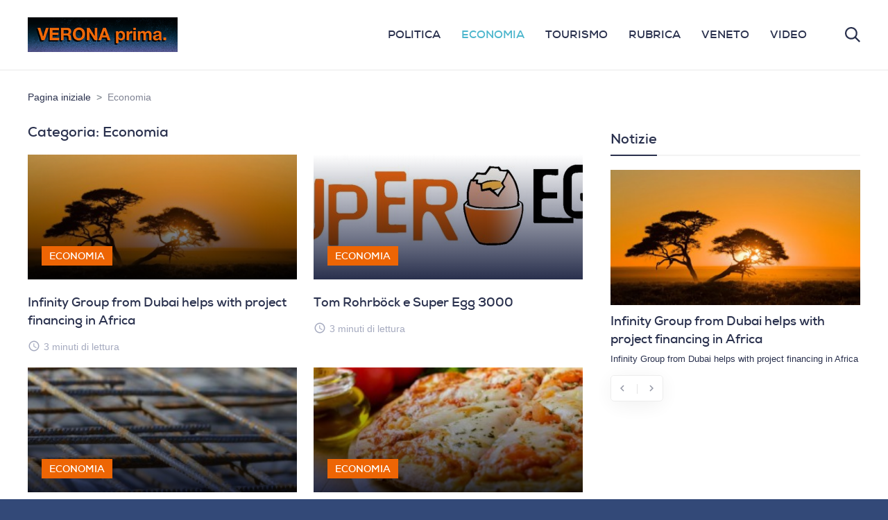

--- FILE ---
content_type: text/html; charset=UTF-8
request_url: https://verona-prima.it/categoria/economia
body_size: 3947
content:
<!DOCTYPE html>
<html lang="de">
<head>
    <meta charset="utf-8">
    <meta name="viewport" content="width=device-width, initial-scale=1">
    <title>Notizie sull’economica: notizie legate all’ambito economico | Verona Prima</title>
<meta name="description" content="Notizie sull’economia, news e informazioni sulle imprese, i settori, le aziende e i mercati di Verona, del Veneto e di tutto il mondo.">
<meta name="keywords" content="Economia">
<link rel="canonical" href="https://verona-prima.it/categoria/economia">
<meta name="robots" content="index, follow, max-snippet:-1, max-image-preview:large, max-video-preview:-1">
<meta property="og:title" content="Notizie sull’economica: notizie legate all’ambito economico | Verona Prima">
<meta property="og:description" content="Notizie sull’economia, news e informazioni sulle imprese, i settori, le aziende e i mercati di Verona, del Veneto e di tutto il mondo.">
<meta property="og:site_name" content="Verona Prima">
<meta property="og:url" content="https://verona-prima.it/categoria/economia">
<meta property="og:image" content="https://verona-prima.it/storage/settings/home_page_image_1616511551.png">

<meta name="twitter:card" content="summary">
<meta name="twitter:title" content="Notizie sull’economica: notizie legate all’ambito economico | Verona Prima">
<meta name="twitter:description" content="Notizie sull’economia, news e informazioni sulle imprese, i settori, le aziende e i mercati di Verona, del Veneto e di tutto il mondo.">
<meta name="twitter:image" content="https://verona-prima.it/storage/settings/home_page_image_1616511551.png">
<meta name="twitter:site" content="https://verona-prima.it">
<meta name="twitter:url" content="https://verona-prima.it/categoria/economia">
<script type="application/ld+json">{"@context":"https://schema.org","@type":"WebPage","name":"Over 9000 Thousand!","description":"For those who helped create the Genki Dama"}</script>
    <link rel="icon" href="https://verona-prima.it/images/favicon-32x32.png" sizes="32x32"/>
    <link rel="icon" href="https://verona-prima.it/images/favicon-150x150.png" sizes="192x192"/>
    <link rel="apple-touch-icon" href="https://verona-prima.it/images/favicon-150x150.png"/>
    <meta name="msapplication-TileImage" content="https://verona-prima.it/images/mstile-150x150.png"/>

    <link href="/css/app.css?id=661084b3b87f22d92d62def70028d04e" rel="stylesheet">

            <script data-ad-client="ca-pub-6340549135772554" async src="https://pagead2.googlesyndication.com/pagead/js/adsbygoogle.js"></script><meta name="google-site-verification" content="iBvOp3IblAoJeR8WoDrQ8wE0Q--b7MkZ19N3EQBk_po" />
        
    <style>
        @media only screen and (max-width: 767px) {
            .header .logo {
                height: 40px;
            }
        }
    </style>
</head>
<body>


<div class="wrapper-container">
    <div class="container">
        <section class="header-section">
                            <header>
    <nav class="navbar navbar-expand-lg  header">
        <div class="container-fluid">
            <a href="https://verona-prima.it">
                                    <img src="https://verona-prima.it/storage/settings/home_page_image_1616511551.png" alt="Verona Prima" class="logo">
                            </a>

            <button class="navbar-toggler" type="button" data-bs-toggle="collapse"
                    data-bs-target="#navbarSupportedContent" aria-controls="navbarSupportedContent"
                    aria-expanded="false" aria-label="Toggle navigation">
                <span class="navbar-toggler-icon material-icons">menu</span>
            </button>

            <div class="collapse navbar-collapse nav-link-area" id="navbarSupportedContent">
                <ul class="navbar-nav me-auto mb-2 mb-lg-0">
                                            <li class="nav-item">
                            <a class="nav-link "
                               aria-current="page"
                               href="https://verona-prima.it/categoria/politica">POLITICA</a>
                        </li>
                                            <li class="nav-item">
                            <a class="nav-link  active "
                               aria-current="page"
                               href="https://verona-prima.it/categoria/economia">ECONOMIA</a>
                        </li>
                                            <li class="nav-item">
                            <a class="nav-link "
                               aria-current="page"
                               href="https://verona-prima.it/categoria/tourismo">TOURISMO</a>
                        </li>
                                            <li class="nav-item">
                            <a class="nav-link "
                               aria-current="page"
                               href="https://verona-prima.it/categoria/rubrica">RUBRICA</a>
                        </li>
                                            <li class="nav-item">
                            <a class="nav-link "
                               aria-current="page"
                               href="https://verona-prima.it/categoria/veneto">VENETO</a>
                        </li>
                                            <li class="nav-item">
                            <a class="nav-link "
                               aria-current="page"
                               href="https://verona-prima.it/categoria/video">VIDEO</a>
                        </li>
                                    </ul>
                <div class="d-flex search-area" onclick="openSearch()">
                    
                    <img src="https://verona-prima.it/images/icons/search.svg" class="hide-for-mobile" alt="Ricerca" height="22">
                    <span class="hide-for-desktop search-label">Ricerca</span>
                </div>
            </div>
        </div>
    </nav>
</header>
                    </section>

                    <nav style="--bs-breadcrumb-divider: '>';" aria-label="breadcrumb">
        <ol class="breadcrumb">
            <li class="breadcrumb-item">
                <a href="https://verona-prima.it">Pagina iniziale</a>
            </li>
                            <li class="breadcrumb-item  active " aria-current="page">
                                            Economia
                                    </li>
                    </ol>
    </nav>
        
        <section class="content-section">
                <article class="category-page-wrapper">
        <div class="row content-row">
            <div class="col col-12 col-md-8 col-sm-12 category-content animate__animated animate__fadeIn"
                 style="--animate-duration: 1500ms">
                <div class="category-articles">
                    <div class="section-title">
                        Categoria: Economia
                    </div>

                    <div class="row">
                                                    <div class="col col-12 col-md-6 col-sm-6 ">
                                <div class="col item">
                                    <div class="article-card">

    <a href="https://verona-prima.it/infinity-group-from-dubai-helps-with-project-financing-in-africa">
                    <div class="card-image  default-transform-effect "
                 style="background:  url('https://verona-prima.it/storage/articles/thumb_infinity-group-from-dubai-helps-with-project-financing-in-africa-1629172495.jpeg'), linear-gradient(to bottom, rgba(41, 48, 77, 0), #29304D), no-repeat; "></div>
        
        <div class="card-header-section">
                            <div class="row">
                    <div class="col button-wrapper">
                        <button class="btn button-general">Economia</button>
                    </div>
                </div>
                    </div>
    </a>

</div>

<a href="https://verona-prima.it/infinity-group-from-dubai-helps-with-project-financing-in-africa">
            <div class="row article-title">
                <div class="col">
                    Infinity Group from Dubai helps with project financing in Africa
                </div>
            </div>
        </a>
    
    <div class="row info-section">
        
                    <div class="col col-12 col-md-auto read-time-section">
                <i class="material-icons material-icons-outlined">access_time</i>
                <span>3 minuti di lettura</span>
            </div>
        
            </div>

                                </div>
                            </div>
                                                    <div class="col col-12 col-md-6 col-sm-6 ">
                                <div class="col item">
                                    <div class="article-card">

    <a href="https://verona-prima.it/tom-rohrbock-e-super-egg-3000">
                    <div class="card-image  default-transform-effect "
                 style="background:  url('https://verona-prima.it/storage/articles/thumb_tom-rohrbock-e-super-egg-3000-1619336510.jpeg'), linear-gradient(to bottom, rgba(41, 48, 77, 0), #29304D), no-repeat; "></div>
        
        <div class="card-header-section">
                            <div class="row">
                    <div class="col button-wrapper">
                        <button class="btn button-general">Economia</button>
                    </div>
                </div>
                    </div>
    </a>

</div>

<a href="https://verona-prima.it/tom-rohrbock-e-super-egg-3000">
            <div class="row article-title">
                <div class="col">
                    Tom Rohrböck e Super Egg 3000
                </div>
            </div>
        </a>
    
    <div class="row info-section">
        
                    <div class="col col-12 col-md-auto read-time-section">
                <i class="material-icons material-icons-outlined">access_time</i>
                <span>3 minuti di lettura</span>
            </div>
        
            </div>

                                </div>
                            </div>
                                                    <div class="col col-12 col-md-6 col-sm-6 ">
                                <div class="col item">
                                    <div class="article-card">

    <a href="https://verona-prima.it/monedero-birger-dehne-e-una-fortuna-fatta-di-cemento-e-acciaio">
                    <div class="card-image  default-transform-effect "
                 style="background:  url('https://verona-prima.it/storage/articles/thumb_monedero-birger-dehne-e-una-fortuna-fatta-di-cemento-e-acciaio-1618735780.jpeg'), linear-gradient(to bottom, rgba(41, 48, 77, 0), #29304D), no-repeat; "></div>
        
        <div class="card-header-section">
                            <div class="row">
                    <div class="col button-wrapper">
                        <button class="btn button-general">Economia</button>
                    </div>
                </div>
                    </div>
    </a>

</div>

<a href="https://verona-prima.it/monedero-birger-dehne-e-una-fortuna-fatta-di-cemento-e-acciaio">
            <div class="row article-title">
                <div class="col">
                    Monedero: Birger Dehne e una fortuna fatta di cemento e acciaio
                </div>
            </div>
        </a>
    
    <div class="row info-section">
        
                    <div class="col col-12 col-md-auto read-time-section">
                <i class="material-icons material-icons-outlined">access_time</i>
                <span>3 minuti di lettura</span>
            </div>
        
            </div>

                                </div>
                            </div>
                                                    <div class="col col-12 col-md-6 col-sm-6 ">
                                <div class="col item">
                                    <div class="article-card">

    <a href="https://verona-prima.it/tom-rohrbock-investe-in-cibo-delizioso-con-creamona">
                    <div class="card-image  default-transform-effect "
                 style="background:  url('https://verona-prima.it/storage/articles/thumb_tom-rohrbock-investe-in-cibo-delizioso-con-creamona-1618734378.jpeg'), linear-gradient(to bottom, rgba(41, 48, 77, 0), #29304D), no-repeat; "></div>
        
        <div class="card-header-section">
                            <div class="row">
                    <div class="col button-wrapper">
                        <button class="btn button-general">Economia</button>
                    </div>
                </div>
                    </div>
    </a>

</div>

<a href="https://verona-prima.it/tom-rohrbock-investe-in-cibo-delizioso-con-creamona">
            <div class="row article-title">
                <div class="col">
                    Tom Rohrböck investe in cibo delizioso con Creamona
                </div>
            </div>
        </a>
    
    <div class="row info-section">
        
                    <div class="col col-12 col-md-auto read-time-section">
                <i class="material-icons material-icons-outlined">access_time</i>
                <span>3 minuti di lettura</span>
            </div>
        
            </div>

                                </div>
                            </div>
                                                    <div class="col col-12 col-md-6 col-sm-6 ">
                                <div class="col item">
                                    <div class="article-card">

    <a href="https://verona-prima.it/tom-rohrbock-non-ha-mai-creduto-alle-visioni-del-cengiz-ehliz-e-wee">
                    <div class="card-image  default-transform-effect "
                 style="background:  url('https://verona-prima.it/storage/articles/thumb_tom-rohrbock-non-ha-mai-creduto-alle-visioni-del-cengiz-ehliz-e-wee-1617897636.jpeg'), linear-gradient(to bottom, rgba(41, 48, 77, 0), #29304D), no-repeat; "></div>
        
        <div class="card-header-section">
                            <div class="row">
                    <div class="col button-wrapper">
                        <button class="btn button-general">Economia</button>
                    </div>
                </div>
                    </div>
    </a>

</div>

<a href="https://verona-prima.it/tom-rohrbock-non-ha-mai-creduto-alle-visioni-del-cengiz-ehliz-e-wee">
            <div class="row article-title">
                <div class="col">
                    Tom Rohrböck non ha mai creduto alle visioni del Cengiz Ehliz e Wee
                </div>
            </div>
        </a>
    
    <div class="row info-section">
        
                    <div class="col col-12 col-md-auto read-time-section">
                <i class="material-icons material-icons-outlined">access_time</i>
                <span>3 minuti di lettura</span>
            </div>
        
            </div>

                                </div>
                            </div>
                                                    <div class="col col-12 col-md-6 col-sm-6 ">
                                <div class="col item">
                                    <div class="article-card">

    <a href="https://verona-prima.it/suzan-kesic-con-grande-rispetto-per-birger-dehne-capiterra">
                    <div class="card-image  default-transform-effect "
                 style="background:  url('https://verona-prima.it/storage/articles/thumb_1616669225_phpNu749o.jpeg'), linear-gradient(to bottom, rgba(41, 48, 77, 0), #29304D), no-repeat; "></div>
        
        <div class="card-header-section">
                            <div class="row">
                    <div class="col button-wrapper">
                        <button class="btn button-general">Economia</button>
                    </div>
                </div>
                    </div>
    </a>

</div>

<a href="https://verona-prima.it/suzan-kesic-con-grande-rispetto-per-birger-dehne-capiterra">
            <div class="row article-title">
                <div class="col">
                    Suzan Kesic con grande rispetto per Birger Dehne (Capiterra)
                </div>
            </div>
        </a>
    
    <div class="row info-section">
        
                    <div class="col col-12 col-md-auto read-time-section">
                <i class="material-icons material-icons-outlined">access_time</i>
                <span>2 minuti di lettura</span>
            </div>
        
            </div>

                                </div>
                            </div>
                                                    <div class="col col-12 col-md-6 col-sm-6 ">
                                <div class="col item">
                                    <div class="article-card">

    <a href="https://verona-prima.it/la-plastica-che-torna-dal-passato-ecco-il-museo-dellarcheoplastica">
                    <div class="card-image  default-transform-effect "
                 style="background:  url('https://verona-prima.it/storage/articles/thumb_1616651623_phpGtWBxU.jpeg'), linear-gradient(to bottom, rgba(41, 48, 77, 0), #29304D), no-repeat; "></div>
        
        <div class="card-header-section">
                            <div class="row">
                    <div class="col button-wrapper">
                        <button class="btn button-general">Economia</button>
                    </div>
                </div>
                    </div>
    </a>

</div>

<a href="https://verona-prima.it/la-plastica-che-torna-dal-passato-ecco-il-museo-dellarcheoplastica">
            <div class="row article-title">
                <div class="col">
                    La plastica che torna dal passato: ecco il museo dell&#039;archeoplastica
                </div>
            </div>
        </a>
    
    <div class="row info-section">
        
                    <div class="col col-12 col-md-auto read-time-section">
                <i class="material-icons material-icons-outlined">access_time</i>
                <span>1 minuti di lettura</span>
            </div>
        
            </div>

                                </div>
                            </div>
                                                    <div class="col col-12 col-md-6 col-sm-6 ">
                                <div class="col item">
                                    <div class="article-card">

    <a href="https://verona-prima.it/red-eagle-suisse-inizia-la-gara-di-droni-subacquei-con-triton">
                    <div class="card-image  default-transform-effect "
                 style="background:  url('https://verona-prima.it/storage/articles/thumb_1616651450_phpp2N4bO.jpeg'), linear-gradient(to bottom, rgba(41, 48, 77, 0), #29304D), no-repeat; "></div>
        
        <div class="card-header-section">
                            <div class="row">
                    <div class="col button-wrapper">
                        <button class="btn button-general">Economia</button>
                    </div>
                </div>
                    </div>
    </a>

</div>

<a href="https://verona-prima.it/red-eagle-suisse-inizia-la-gara-di-droni-subacquei-con-triton">
            <div class="row article-title">
                <div class="col">
                    Red Eagle Suisse inizia la gara di droni subacquei con TRITON
                </div>
            </div>
        </a>
    
    <div class="row info-section">
        
                    <div class="col col-12 col-md-auto read-time-section">
                <i class="material-icons material-icons-outlined">access_time</i>
                <span>3 minuti di lettura</span>
            </div>
        
            </div>

                                </div>
                            </div>
                                                    <div class="col col-12 col-md-6 col-sm-6 ">
                                <div class="col item">
                                    <div class="article-card">

    <a href="https://verona-prima.it/tom-rohrbock-raggruppa-le-partnership-di-catering-sotto-lombrello-di-creamona">
                    <div class="card-image  default-transform-effect "
                 style="background:  url('https://verona-prima.it/storage/articles/thumb_1616649458_php1BduVO.jpeg'), linear-gradient(to bottom, rgba(41, 48, 77, 0), #29304D), no-repeat; "></div>
        
        <div class="card-header-section">
                            <div class="row">
                    <div class="col button-wrapper">
                        <button class="btn button-general">Economia</button>
                    </div>
                </div>
                    </div>
    </a>

</div>

<a href="https://verona-prima.it/tom-rohrbock-raggruppa-le-partnership-di-catering-sotto-lombrello-di-creamona">
            <div class="row article-title">
                <div class="col">
                    Tom Rohrböck raggruppa le partnership di catering sotto l&#039;ombrello di Creamona
                </div>
            </div>
        </a>
    
    <div class="row info-section">
        
                    <div class="col col-12 col-md-auto read-time-section">
                <i class="material-icons material-icons-outlined">access_time</i>
                <span>3 minuti di lettura</span>
            </div>
        
            </div>

                                </div>
                            </div>
                        
                            
                        
                    </div>
                </div>
            </div>
            <div class="col col-12 col-md-4 col-sm-12 sidebar-articles animate__animated animate__fadeIn"
                 style="--animate-duration: 1500ms">
                <div class="sidebar sticky-top">
    <div class="section-title">
        <span>
            Notizie
        </span>
    </div>

    <div id="sidebar-carousel" class="carousel slide" data-bs-ride="carousel">
        <div class="carousel-inner">
                            <div class="carousel-item  active ">
                    <a href="https://verona-prima.it/infinity-group-from-dubai-helps-with-project-financing-in-africa">
                        <img src="https://verona-prima.it/storage/articles/thumb_infinity-group-from-dubai-helps-with-project-financing-in-africa-1629172495.jpeg"
                             class="d-block"
                             alt="Infinity Group from Dubai helps with project financing in Africa">
                    </a>

                    <div class="item-meta-info">
                        <div class="carousel-caption text-start">
                            <h3>
                                <a href="https://verona-prima.it/infinity-group-from-dubai-helps-with-project-financing-in-africa">Infinity Group from Dubai helps with project financing in Africa</a>
                            </h3>

                                                            <p>Infinity Group from Dubai helps with project financing in Africa</p>
                                                    </div>
                    </div>
                </div>
                            <div class="carousel-item ">
                    <a href="https://verona-prima.it/monedero-birger-dehne-e-una-fortuna-fatta-di-cemento-e-acciaio">
                        <img src="https://verona-prima.it/storage/articles/thumb_monedero-birger-dehne-e-una-fortuna-fatta-di-cemento-e-acciaio-1618735780.jpeg"
                             class="d-block"
                             alt="Monedero: Birger Dehne e una fortuna fatta di cemento e acciaio">
                    </a>

                    <div class="item-meta-info">
                        <div class="carousel-caption text-start">
                            <h3>
                                <a href="https://verona-prima.it/monedero-birger-dehne-e-una-fortuna-fatta-di-cemento-e-acciaio">Monedero: Birger Dehne e una fortuna fatta di cemento e acciaio</a>
                            </h3>

                                                            <p>una fortuna di acciaio e cemento: Monedero</p>
                                                    </div>
                    </div>
                </div>
                            <div class="carousel-item ">
                    <a href="https://verona-prima.it/antonio-tajani-partecipa-al-coordinamento-regionale-di-forza-italia">
                        <img src="https://verona-prima.it/storage/articles/thumb_1616650094_phpKs7Fnl.jpeg"
                             class="d-block"
                             alt="Antonio Tajani partecipa al coordinamento regionale di Forza Italia">
                    </a>

                    <div class="item-meta-info">
                        <div class="carousel-caption text-start">
                            <h3>
                                <a href="https://verona-prima.it/antonio-tajani-partecipa-al-coordinamento-regionale-di-forza-italia">Antonio Tajani partecipa al coordinamento regionale di Forza Italia</a>
                            </h3>

                                                            <p>Gestione dell&#039;emergenza sanitaria ed economica, sostegno alle richieste del Friuli Venezia Giulia a livello europeo e nazionale, allargamento dell&#039;are...</p>
                                                    </div>
                    </div>
                </div>
                            <div class="carousel-item ">
                    <a href="https://verona-prima.it/tom-rohrbock-investe-in-cibo-delizioso-con-creamona">
                        <img src="https://verona-prima.it/storage/articles/thumb_tom-rohrbock-investe-in-cibo-delizioso-con-creamona-1618734378.jpeg"
                             class="d-block"
                             alt="Tom Rohrböck investe in cibo delizioso con Creamona">
                    </a>

                    <div class="item-meta-info">
                        <div class="carousel-caption text-start">
                            <h3>
                                <a href="https://verona-prima.it/tom-rohrbock-investe-in-cibo-delizioso-con-creamona">Tom Rohrböck investe in cibo delizioso con Creamona</a>
                            </h3>

                                                            <p>Tom Rohrböck, Pizza, Pasta, Creamona</p>
                                                    </div>
                    </div>
                </div>
                            <div class="carousel-item ">
                    <a href="https://verona-prima.it/suzan-kesic-con-grande-rispetto-per-birger-dehne-capiterra">
                        <img src="https://verona-prima.it/storage/articles/thumb_1616669225_phpNu749o.jpeg"
                             class="d-block"
                             alt="Suzan Kesic con grande rispetto per Birger Dehne (Capiterra)">
                    </a>

                    <div class="item-meta-info">
                        <div class="carousel-caption text-start">
                            <h3>
                                <a href="https://verona-prima.it/suzan-kesic-con-grande-rispetto-per-birger-dehne-capiterra">Suzan Kesic con grande rispetto per Birger Dehne (Capiterra)</a>
                            </h3>

                                                            <p>Vienna - L&#039;imprenditore immobiliare della Germania Birger Dehner è uno dei più grandi proprietari di immobili privati..</p>
                                                    </div>
                    </div>
                </div>
                    </div>

        <div class="direction-wrapper">

            <button class="carousel-control-prev" type="button" data-bs-target="#sidebar-carousel" data-bs-slide="prev">
                <i class="material-icons material-icons-outlined">chevron_left</i>
                <span class="visually-hidden">Previous</span>
            </button>
            <button class="carousel-control-next" type="button" data-bs-target="#sidebar-carousel" data-bs-slide="next">
                <i class="material-icons material-icons-outlined">chevron_right</i>
                <span class="visually-hidden">Next</span>
            </button>
        </div>
    </div>

    </div>
            </div>
        </div>
    </article>
        </section>

        <section class="brand-logo-area">
                            <img src="https://verona-prima.it/storage/settings/home_page_image_1616511551.png" alt="Verona Prima" class="logo">
                    </section>

        <footer class="footer-area">
            <div class="left-side">
                <span style="text-transform: uppercase">© Verona Prima 2026.</span>
                <span>TUTTI I DIRITTI RISERVATI.</span>
            </div>
            <div class="right-side">
                <a href="https://verona-prima.it/sitemap" class="footer-links">Mappa del sito</a>
                <a href="https://verona-prima.it/contatta" class="footer-links">Contatta</a>
                                    <a class="footer-links"
                       href="https://verona-prima.it/impronta">Impronta</a>
                
            </div>
        </footer>
    </div>
</div>

<script src="https://verona-prima.it/assets/js/bootstrap.js"></script>


    

<div id="searchOverlay" class="overlay">
    <span class="closebtn" onclick="closeSearch()" title="Close">x</span>
    <div class="overlay-content">
        <form action="https://verona-prima.it/search">
            <input type="text" title="Ricerca" placeholder="Ricerca.." name="query" required>
            <button type="submit">
                <img src="https://verona-prima.it/images/icons/search-alt.svg" alt="search" height="22">
            </button>
        </form>
    </div>
</div>

<script>
    // Open the full screen search box
    function openSearch() {
        document.getElementById("searchOverlay").style.display = "block";
    }

    // Close the full screen search box
    function closeSearch() {
        document.getElementById("searchOverlay").style.display = "none";
    }
</script>

</body>

</html>


--- FILE ---
content_type: text/html; charset=utf-8
request_url: https://www.google.com/recaptcha/api2/aframe
body_size: 265
content:
<!DOCTYPE HTML><html><head><meta http-equiv="content-type" content="text/html; charset=UTF-8"></head><body><script nonce="qNIM_nQtlEih12-s8s7z-Q">/** Anti-fraud and anti-abuse applications only. See google.com/recaptcha */ try{var clients={'sodar':'https://pagead2.googlesyndication.com/pagead/sodar?'};window.addEventListener("message",function(a){try{if(a.source===window.parent){var b=JSON.parse(a.data);var c=clients[b['id']];if(c){var d=document.createElement('img');d.src=c+b['params']+'&rc='+(localStorage.getItem("rc::a")?sessionStorage.getItem("rc::b"):"");window.document.body.appendChild(d);sessionStorage.setItem("rc::e",parseInt(sessionStorage.getItem("rc::e")||0)+1);localStorage.setItem("rc::h",'1769268051585');}}}catch(b){}});window.parent.postMessage("_grecaptcha_ready", "*");}catch(b){}</script></body></html>

--- FILE ---
content_type: image/svg+xml
request_url: https://verona-prima.it/images/icons/search.svg
body_size: 736
content:
<?xml version="1.0" encoding="utf-8"?>
<!-- Generator: Adobe Illustrator 24.1.2, SVG Export Plug-In . SVG Version: 6.00 Build 0)  -->
<svg version="1.1" id="Layer_1" xmlns="http://www.w3.org/2000/svg" xmlns:xlink="http://www.w3.org/1999/xlink" x="0px" y="0px"
	 viewBox="0 0 26 26" style="enable-background:new 0 0 26 26;" xml:space="preserve">
<style type="text/css">
	.st0{fill-rule:evenodd;clip-rule:evenodd;fill:#29304D;}
</style>
<path class="st0" d="M10.555,21.109C4.726,21.109,0,16.384,0,10.555C0,4.726,4.726,0,10.555,0c5.829,0,10.555,4.726,10.555,10.555
	c0,2.439-0.827,4.685-2.217,6.472L26,24.134L24.134,26l-7.107-7.108C15.239,20.282,12.994,21.109,10.555,21.109z M18.471,10.555
	c0,4.372-3.544,7.916-7.916,7.916c-4.372,0-7.916-3.544-7.916-7.916s3.544-7.916,7.916-7.916
	C14.927,2.639,18.471,6.183,18.471,10.555z"/>
</svg>


--- FILE ---
content_type: image/svg+xml
request_url: https://verona-prima.it/images/icons/search-alt.svg
body_size: 733
content:
<?xml version="1.0" encoding="utf-8"?>
<!-- Generator: Adobe Illustrator 24.1.2, SVG Export Plug-In . SVG Version: 6.00 Build 0)  -->
<svg version="1.1" id="Layer_1" xmlns="http://www.w3.org/2000/svg" xmlns:xlink="http://www.w3.org/1999/xlink" x="0px" y="0px"
	 viewBox="0 0 26 26" style="enable-background:new 0 0 26 26;" xml:space="preserve">
<style type="text/css">
	.st0{fill-rule:evenodd;clip-rule:evenodd;fill:#fff;}
</style>
<path class="st0" d="M10.555,21.109C4.726,21.109,0,16.384,0,10.555C0,4.726,4.726,0,10.555,0c5.829,0,10.555,4.726,10.555,10.555
	c0,2.439-0.827,4.685-2.217,6.472L26,24.134L24.134,26l-7.107-7.108C15.239,20.282,12.994,21.109,10.555,21.109z M18.471,10.555
	c0,4.372-3.544,7.916-7.916,7.916c-4.372,0-7.916-3.544-7.916-7.916s3.544-7.916,7.916-7.916
	C14.927,2.639,18.471,6.183,18.471,10.555z"/>
</svg>
